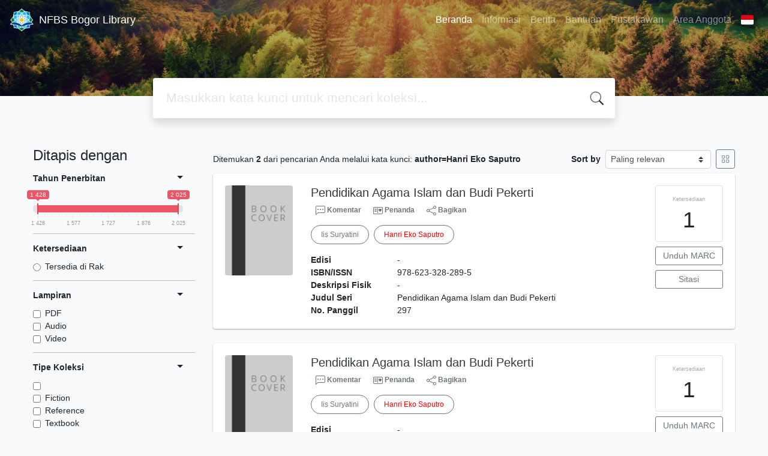

--- FILE ---
content_type: text/html; charset=UTF-8
request_url: https://slims.nfbsbogor.sch.id/index.php?author=Hanri+Eko+Saputro&search=Search
body_size: 11776
content:
<!--
# ===============================
# Classic SLiMS Template
# ===============================
# @Author: Waris Agung Widodo
# @Email:  ido.alit@gmail.com
# @Date:   2018-01-23T11:25:57+07:00
# @Last modified by:   Waris Agung Widodo
# @Last modified time: 2019-01-03T11:25:57+07:00
-->
<!DOCTYPE html>
<html>
<head>
    <meta charset="utf-8">
    <title>IQRA | NFBS Bogor Library</title>
    <meta name="viewport" content="width=device-width, initial-scale=1, shrink-to-fit=no">

    <meta http-equiv="X-UA-Compatible" content="IE=edge">
    <meta http-equiv="Content-Type" content="text/html; charset=utf-8"/>
    <meta http-equiv="Pragma" content="no-cache"/>
    <meta http-equiv="Cache-Control" content="no-store, no-cache, must-revalidate, post-check=0, pre-check=0"/>
    <meta http-equiv="Expires" content="Sat, 26 Jul 1997 05:00:00 GMT"/>
                <meta name="description" content="IQRA | NFBS Bogor Library">
        <meta name="keywords" content="IQRA">
        <meta name="viewport" content="width=device-width, height=device-height, initial-scale=1">
    <meta name="generator" content="SLiMS 9 (Bulian)">
    <meta name="theme-color" content="#000">

    <meta property="og:locale" content="id_ID"/>
    <meta property="og:type" content="book"/>
    <meta property="og:title" content="IQRA | NFBS Bogor Library"/>
            <meta property="og:description" content="IQRA"/>
        <meta property="og:url" content="//127.0.0.1%2Findex.php%3Fauthor%3DHanri+Eko+Saputro%26search%3DSearch"/>
    <meta property="og:site_name" content="NFBS Bogor Library"/>
            <meta property="og:image"
              content="//127.0.0.1/template/default/img/logo.png"/>
    
    <meta name="twitter:card" content="summary">
    <meta name="twitter:url" content="//127.0.0.1%2Findex.php%3Fauthor%3DHanri+Eko+Saputro%26search%3DSearch"/>
    <meta name="twitter:title" content="IQRA | NFBS Bogor Library"/>
            <meta property="twitter:image"
              content="//127.0.0.1/template/default/img/logo.png"/>
        <!-- // load bootstrap style -->
    <link rel="stylesheet" href="template/default/assets/css/bootstrap.min.css">
    <!-- // font awesome -->
    <link rel="stylesheet" href="template/default/assets/plugin/font-awesome/css/fontawesome-all.min.css">
    <!-- Tailwind CSS -->
    <link rel="stylesheet" href="template/default/assets/css/tailwind.min.css">
    <!-- Vegas CSS -->
    <link rel="stylesheet" href="template/default/assets/plugin/vegas/vegas.min.css">
    <link href="/js/toastr/toastr.min.css?28071744" rel="stylesheet" type="text/css"/>
    <!-- CKEditor5 CSS -->
    <link rel="stylesheet" href="/js/ckeditor5/ckeditor5.css">
    <!-- SLiMS CSS -->
    <link rel="stylesheet" href="/js/colorbox/colorbox.css">
    <link rel="stylesheet" href="/js/ion.rangeSlider/css/ion.rangeSlider.min.css">
    <!-- // Flag css -->
    <link rel="stylesheet" href="template/default/assets/css/flag-icon.min.css">
    <!-- // my custom style -->
    <link rel="stylesheet" href="template/default/assets/css/style.css?v=20260201-071744">

        <link rel="shortcut icon" href="webicon.ico" type="image/x-icon"/>

    <!-- // load vue js -->
    <script src="template/default/assets/js/vue.min.js"></script>
    <!-- // load jquery library -->
    <script src="template/default/assets/js/jquery.min.js"></script>
    <script src="template/default/assets/js/masonry.pkgd.min.js"></script>
    <!-- // load bootstrap javascript -->
    <script src="template/default/assets/js/bootstrap.bundle.min.js"></script>
    <!-- // load vegas javascript -->
    <script src="template/default/assets/plugin/vegas/vegas.min.js"></script>
    <script src="/js/toastr/toastr.min.js"></script>
    <!-- // load SLiMS javascript -->
    <script src="/js/colorbox/jquery.colorbox-min.js"></script>
    <script src="/js/gui.js?v=eb606"></script>
    <script src="/js/fancywebsocket.js"></script>
    <script src="/js/ion.rangeSlider/js/ion.rangeSlider.min.js"></script>
    
</head>
<body class="bg-grey-lightest">

<div class="result-search">
    <section id="section1 container-fluid">
        <header class="c-header">
            <div class="mask"></div>
          
<nav class="navbar navbar-expand-lg navbar-dark bg-transparent">
    <a class="navbar-brand inline-flex items-center" href="index.php">
        <img class="h-10 w-15" src="images/default/logo.png?v=eb606">        <div class="inline-flex flex-col leading-tight ml-2">
            <h1 class="text-lg m-0 p-0">NFBS Bogor Library</h1>
                    </div>
    </a>
    <button class="navbar-toggler" type="button" data-toggle="collapse" data-target="#navbarSupportedContent"
            aria-controls="navbarSupportedContent" aria-expanded="false" aria-label="Toggle navigation">
        <span class="navbar-toggler-icon"></span>
    </button>

    <div class="collapse navbar-collapse" id="navbarSupportedContent">
        <ul class="navbar-nav ml-auto">
          <li class="nav-item active">
    <a class="nav-link" href="index.php">Beranda</a>
</li><li class="nav-item ">
    <a class="nav-link" href="index.php?p=libinfo">Informasi</a>
</li><li class="nav-item ">
    <a class="nav-link" href="index.php?p=news">Berita</a>
</li><li class="nav-item ">
    <a class="nav-link" href="index.php?p=help">Bantuan</a>
</li><li class="nav-item ">
    <a class="nav-link" href="index.php?p=librarian">Pustakawan</a>
</li>                        <li class="nav-item ">
                  <a class="nav-link" href="index.php?p=member">Area Anggota</a>
              </li>
                      <li class="nav-item dropdown">
                              <a class="nav-link dropdown-toggle cursor-pointer" type="button" id="languageMenuButton"
                   data-toggle="dropdown" aria-haspopup="true" aria-expanded="false">
                    <span class="flag-icon flag-icon-id" style="border-radius: 2px;"></span>
                </a>
                <div class="dropdown-menu bg-grey-lighter dropdown-menu-lg-right" aria-labelledby="dropdownMenuButton">
                    <h6 class="dropdown-header">Pilih Bahasa : </h6>
                      <a class="dropdown-item" href="index.php?select_lang=ar_SA">
        <span class="flag-icon flag-icon-sa mr-2" style="border-radius: 2px;"></span> Bahasa Arab
    </a>    <a class="dropdown-item" href="index.php?select_lang=bn_BD">
        <span class="flag-icon flag-icon-bd mr-2" style="border-radius: 2px;"></span> Bahasa Bengal
    </a>    <a class="dropdown-item" href="index.php?select_lang=pt_BR">
        <span class="flag-icon flag-icon-br mr-2" style="border-radius: 2px;"></span> Bahasa Brazil Portugis
    </a>    <a class="dropdown-item" href="index.php?select_lang=en_US">
        <span class="flag-icon flag-icon-us mr-2" style="border-radius: 2px;"></span> Bahasa Inggris
    </a>    <a class="dropdown-item" href="index.php?select_lang=es_ES">
        <span class="flag-icon flag-icon-es mr-2" style="border-radius: 2px;"></span> Bahasa Spanyol
    </a>    <a class="dropdown-item" href="index.php?select_lang=de_DE">
        <span class="flag-icon flag-icon-de mr-2" style="border-radius: 2px;"></span> Bahasa Jerman
    </a>    <a class="dropdown-item" href="index.php?select_lang=id_ID">
        <span class="flag-icon flag-icon-id mr-2" style="border-radius: 2px;"></span> Bahasa Indonesia
    </a>    <a class="dropdown-item" href="index.php?select_lang=ja_JP">
        <span class="flag-icon flag-icon-jp mr-2" style="border-radius: 2px;"></span> Bahasa Jepang
    </a>    <a class="dropdown-item" href="index.php?select_lang=ms_MY">
        <span class="flag-icon flag-icon-my mr-2" style="border-radius: 2px;"></span> Bahasa Melayu
    </a>    <a class="dropdown-item" href="index.php?select_lang=fa_IR">
        <span class="flag-icon flag-icon-ir mr-2" style="border-radius: 2px;"></span> Bahasa Persia
    </a>    <a class="dropdown-item" href="index.php?select_lang=ru_RU">
        <span class="flag-icon flag-icon-ru mr-2" style="border-radius: 2px;"></span> Bahasa Rusia
    </a>    <a class="dropdown-item" href="index.php?select_lang=th_TH">
        <span class="flag-icon flag-icon-th mr-2" style="border-radius: 2px;"></span> Bahasa Thailand
    </a>    <a class="dropdown-item" href="index.php?select_lang=tr_TR">
        <span class="flag-icon flag-icon-tr mr-2" style="border-radius: 2px;"></span> Bahasa Turki
    </a>    <a class="dropdown-item" href="index.php?select_lang=ur_PK">
        <span class="flag-icon flag-icon-pk mr-2" style="border-radius: 2px;"></span> Bahasa Urdu
    </a>                </div>
            </li>
        </ul>
    </div>
</nav>
        </header>
      
<div class="search" id="search-wraper" xmlns:v-bind="http://www.w3.org/1999/xhtml">
    <div class="container">
        <div class="row">
            <div class="col-lg-8 mx-auto">
                <div class="card border-0 shadow">
                    <div class="card-body">
                        <form class="" action="index.php" method="get" @submit.prevent="searchSubmit">
                            <input type="hidden" name="search" value="search">
                            <input ref="keywords" value="" v-model.trim="keywords"
                                   @focus="searchOnFocus" @blur="searchOnBlur" type="text" id="search-input"
                                   name="keywords" class="input-transparent w-100" autocomplete="off"
                                   placeholder="Masukkan kata kunci untuk mencari koleksi..."/>
                        </form>
                    </div>
                </div>
                <transition name="slide-fade">
                    <div v-if="show" class="advanced-wraper shadow mt-4" id="advanced-wraper"
                         v-click-outside="hideSearch">
                        <p class="label mb-2">
                            Pencarian berdasarkan :                            <i @click="hideSearch"
                               class="far fa-times-circle float-right text-danger cursor-pointer"></i>
                        </p>
                        <div class="d-flex flex-wrap">
                            <a v-bind:class="{'btn-primary text-white': searchBy === 'keywords', 'btn-outline-secondary': searchBy !== 'keywords' }"
                               @click="searchOnClick('keywords')" class="btn mr-2 mb-2">SEMUA</a>
                            <a v-bind:class="{'btn-primary text-white': searchBy === 'author', 'btn-outline-secondary': searchBy !== 'author' }"
                               @click="searchOnClick('author')" class="btn mr-2 mb-2">Pengarang</a>
                            <a v-bind:class="{'btn-primary text-white': searchBy === 'subject', 'btn-outline-secondary': searchBy !== 'subject' }"
                               @click="searchOnClick('subject')" class="btn mr-2 mb-2">Subjek</a>
                            <a v-bind:class="{'btn-primary text-white': searchBy === 'isbn', 'btn-outline-secondary': searchBy !== 'isbn' }"
                               @click="searchOnClick('isbn')" class="btn mr-2 mb-2">ISBN/ISSN</a>
                            <button class="btn btn-light mr-2 mb-2" disabled>ATAU COBA</button>
                            <a class="btn btn-outline-primary mr-2 mb-2" data-toggle="modal" data-target="#adv-modal">Pencarian Spesifik</a>
                        </div>
                        <p v-if="lastKeywords.length > 0" class="label mt-4">Pencarian terakhir:</p>
                        <a :href="`index.php?${tmpObj[k].searchBy}=${tmpObj[k].text}&search=search`"
                           class="flex items-center justify-between py-1 text-decoration-none text-grey-darkest hover:text-blue"
                           v-for="k in lastKeywords" :key="k"><span><i
                                        class="far fa-clock text-grey-dark mr-2"></i><span class="italic text-sm">{{tmpObj[k].text}}</span></span><i
                                    class="fas fa-angle-right text-grey-dark"></i></a>
                    </div>
                </transition>
            </div>
        </div>
    </div>
</div>
    </section>

    <section class="container mt-5">
        <div class="row">
            <div class="col-md-3">
                <h4>Ditapis dengan</h4>
                <form id="search-filter"><ul class="list-group list-group-flush"><li class="list-group-item bg-transparent pl-0 border-top-0">                <div class="d-flex justify-content-between align-items-center cursor-pointer" data-toggle="collapse" data-target="#collapse-0">
                    <strong class="text-sm">Tahun Penerbitan</strong>
                    <i class="dropdown-toggle"></i>
                </div>
                <div class="collapse show text-sm" id="collapse-0"><div class="mt-2">                        <input type="text" class="input-slider" name="years" value=""
                               data-type="double"
                               data-min="1428"
                               data-max="2025"
                               data-from="1428"
                               data-to="2025"
                               data-grid="true"
                        /></div></div></li><li class="list-group-item bg-transparent pl-0">                <div class="d-flex justify-content-between align-items-center cursor-pointer" data-toggle="collapse" data-target="#collapse-1">
                    <strong class="text-sm">Ketersediaan</strong>
                    <i class="dropdown-toggle"></i>
                </div>
                <div class="collapse show text-sm" id="collapse-1"><div class="mt-2">                            <div class="form-check">
                                <input class="form-check-input" name="availability" type="radio" 
                                    id="item-5ab17b0b3dec3333c9bdb62de164720c" value="1"  >
                                <label class="form-check-label" for="item-5ab17b0b3dec3333c9bdb62de164720c">Tersedia di Rak</label>
                            </div></div></div></li><li class="list-group-item bg-transparent pl-0">                <div class="d-flex justify-content-between align-items-center cursor-pointer" data-toggle="collapse" data-target="#collapse-2">
                    <strong class="text-sm">Lampiran</strong>
                    <i class="dropdown-toggle"></i>
                </div>
                <div class="collapse show text-sm" id="collapse-2"><div class="mt-2">                            <div class="form-check">
                                <input class="form-check-input" name="attachment[0]" type="checkbox" 
                                    id="item-afc193206ae794f129afb7d8a6cc8122" value="pdf"  >
                                <label class="form-check-label" for="item-afc193206ae794f129afb7d8a6cc8122">PDF</label>
                            </div>                            <div class="form-check">
                                <input class="form-check-input" name="attachment[1]" type="checkbox" 
                                    id="item-1a2b2cc126a85d4028fa7919776dc45b" value="audio"  >
                                <label class="form-check-label" for="item-1a2b2cc126a85d4028fa7919776dc45b">Audio</label>
                            </div>                            <div class="form-check">
                                <input class="form-check-input" name="attachment[2]" type="checkbox" 
                                    id="item-28eec7e0be9d6842b2843039f5c73553" value="video"  >
                                <label class="form-check-label" for="item-28eec7e0be9d6842b2843039f5c73553">Video</label>
                            </div></div></div></li><li class="list-group-item bg-transparent pl-0">                <div class="d-flex justify-content-between align-items-center cursor-pointer" data-toggle="collapse" data-target="#collapse-3">
                    <strong class="text-sm">Tipe Koleksi</strong>
                    <i class="dropdown-toggle"></i>
                </div>
                <div class="collapse show text-sm" id="collapse-3"><div class="mt-2">                            <div class="form-check">
                                <input class="form-check-input" name="colltype[0]" type="checkbox" 
                                    id="item-f72e648921c8f9393416e73cac8a981a" value="5"  >
                                <label class="form-check-label" for="item-f72e648921c8f9393416e73cac8a981a"></label>
                            </div>                            <div class="form-check">
                                <input class="form-check-input" name="colltype[1]" type="checkbox" 
                                    id="item-048f6866134ce22950a1b4fe27212546" value="3"  >
                                <label class="form-check-label" for="item-048f6866134ce22950a1b4fe27212546">Fiction</label>
                            </div>                            <div class="form-check">
                                <input class="form-check-input" name="colltype[2]" type="checkbox" 
                                    id="item-16109c4e81f3c7fdbea0a42769f4373d" value="1"  >
                                <label class="form-check-label" for="item-16109c4e81f3c7fdbea0a42769f4373d">Reference</label>
                            </div>                            <div class="form-check">
                                <input class="form-check-input" name="colltype[3]" type="checkbox" 
                                    id="item-62877b1a4db45cc26974896022080de0" value="2"  >
                                <label class="form-check-label" for="item-62877b1a4db45cc26974896022080de0">Textbook</label>
                            </div></div></div></li><li class="list-group-item bg-transparent pl-0">                <div class="d-flex justify-content-between align-items-center cursor-pointer" data-toggle="collapse" data-target="#collapse-4">
                    <strong class="text-sm">Format Fisik Dokumen</strong>
                    <i class="dropdown-toggle"></i>
                </div>
                <div class="collapse show text-sm" id="collapse-4"><div class="mt-2">                            <div class="form-check">
                                <input class="form-check-input" name="gmd[0]" type="checkbox" 
                                    id="item-92d58ac6cc24c0ca1657524fba382240" value="2"  >
                                <label class="form-check-label" for="item-92d58ac6cc24c0ca1657524fba382240">Art Original</label>
                            </div>                            <div class="form-check">
                                <input class="form-check-input" name="gmd[1]" type="checkbox" 
                                    id="item-4bec2f82372a3bf190bb17e53848a969" value="27"  >
                                <label class="form-check-label" for="item-4bec2f82372a3bf190bb17e53848a969">Cartographic Material</label>
                            </div>                            <div class="form-check">
                                <input class="form-check-input" name="gmd[2]" type="checkbox" 
                                    id="item-3b2f028a94f4c8cca2c3e85eb1b8adee" value="28"  >
                                <label class="form-check-label" for="item-3b2f028a94f4c8cca2c3e85eb1b8adee">CD-ROM</label>
                            </div>                            <div class="form-check">
                                <input class="form-check-input" name="gmd[3]" type="checkbox" 
                                    id="item-a33ae37656faf573f04f099a523318df" value="3"  >
                                <label class="form-check-label" for="item-a33ae37656faf573f04f099a523318df">Chart</label>
                            </div><div class="collapse" id="seeMore-4">                            <div class="form-check">
                                <input class="form-check-input" name="gmd[4]" type="checkbox" 
                                    id="item-2c4343f7cdd2ba5ed8b123127462b701" value="26"  >
                                <label class="form-check-label" for="item-2c4343f7cdd2ba5ed8b123127462b701">Computer File</label>
                            </div>                            <div class="form-check">
                                <input class="form-check-input" name="gmd[5]" type="checkbox" 
                                    id="item-322aebe32b5fd1b3b60a3f3be67bd889" value="4"  >
                                <label class="form-check-label" for="item-322aebe32b5fd1b3b60a3f3be67bd889">Computer Software</label>
                            </div>                            <div class="form-check">
                                <input class="form-check-input" name="gmd[6]" type="checkbox" 
                                    id="item-1eb1fd9dc0d5584d2cf7cd8d87c6ba34" value="31"  >
                                <label class="form-check-label" for="item-1eb1fd9dc0d5584d2cf7cd8d87c6ba34">Digital Versatile Disc</label>
                            </div>                            <div class="form-check">
                                <input class="form-check-input" name="gmd[7]" type="checkbox" 
                                    id="item-71e7e65b101dc5446b1687aa517d2945" value="5"  >
                                <label class="form-check-label" for="item-71e7e65b101dc5446b1687aa517d2945">Diorama</label>
                            </div>                            <div class="form-check">
                                <input class="form-check-input" name="gmd[8]" type="checkbox" 
                                    id="item-6f3fd9043889040df02c1a4ad346627d" value="30"  >
                                <label class="form-check-label" for="item-6f3fd9043889040df02c1a4ad346627d">Electronic Resource</label>
                            </div>                            <div class="form-check">
                                <input class="form-check-input" name="gmd[9]" type="checkbox" 
                                    id="item-4ecc07878966ab190f89f993f2cbc0f7" value="25"  >
                                <label class="form-check-label" for="item-4ecc07878966ab190f89f993f2cbc0f7">Equipment</label>
                            </div>                            <div class="form-check">
                                <input class="form-check-input" name="gmd[10]" type="checkbox" 
                                    id="item-a77034462c859c1fb7ca944b440bd4dc" value="6"  >
                                <label class="form-check-label" for="item-a77034462c859c1fb7ca944b440bd4dc">Filmstrip</label>
                            </div>                            <div class="form-check">
                                <input class="form-check-input" name="gmd[11]" type="checkbox" 
                                    id="item-1bacc3e5205517ff1bb495645834a5dc" value="7"  >
                                <label class="form-check-label" for="item-1bacc3e5205517ff1bb495645834a5dc">Flash Card</label>
                            </div>                            <div class="form-check">
                                <input class="form-check-input" name="gmd[12]" type="checkbox" 
                                    id="item-20b13161c5aaa5af85371b532fc50dee" value="8"  >
                                <label class="form-check-label" for="item-20b13161c5aaa5af85371b532fc50dee">Game</label>
                            </div>                            <div class="form-check">
                                <input class="form-check-input" name="gmd[13]" type="checkbox" 
                                    id="item-5f06c77a7cd29620f77871739c6f9839" value="9"  >
                                <label class="form-check-label" for="item-5f06c77a7cd29620f77871739c6f9839">Globe</label>
                            </div>                            <div class="form-check">
                                <input class="form-check-input" name="gmd[14]" type="checkbox" 
                                    id="item-b345a848b03115fd31e62a3e3e42389d" value="10"  >
                                <label class="form-check-label" for="item-b345a848b03115fd31e62a3e3e42389d">Kit</label>
                            </div>                            <div class="form-check">
                                <input class="form-check-input" name="gmd[15]" type="checkbox" 
                                    id="item-6e74f8238557f99d1b1ace6aadf8050e" value="13"  >
                                <label class="form-check-label" for="item-6e74f8238557f99d1b1ace6aadf8050e">Manuscript</label>
                            </div>                            <div class="form-check">
                                <input class="form-check-input" name="gmd[16]" type="checkbox" 
                                    id="item-776e70e1bc1db4837e1d2eace0c0be46" value="11"  >
                                <label class="form-check-label" for="item-776e70e1bc1db4837e1d2eace0c0be46">Map</label>
                            </div>                            <div class="form-check">
                                <input class="form-check-input" name="gmd[17]" type="checkbox" 
                                    id="item-142c3e3ee4dae23dc4665710a05971f2" value="12"  >
                                <label class="form-check-label" for="item-142c3e3ee4dae23dc4665710a05971f2">Microform</label>
                            </div>                            <div class="form-check">
                                <input class="form-check-input" name="gmd[18]" type="checkbox" 
                                    id="item-ec7baf7cb7b1f8d0706f8b954650f392" value="16"  >
                                <label class="form-check-label" for="item-ec7baf7cb7b1f8d0706f8b954650f392">Microscope Slide</label>
                            </div>                            <div class="form-check">
                                <input class="form-check-input" name="gmd[19]" type="checkbox" 
                                    id="item-18ce49e07e6a2648281b99d7d2ab9159" value="14"  >
                                <label class="form-check-label" for="item-18ce49e07e6a2648281b99d7d2ab9159">Model</label>
                            </div>                            <div class="form-check">
                                <input class="form-check-input" name="gmd[20]" type="checkbox" 
                                    id="item-b70c74be6c1b82b8b1a4511ad985588e" value="15"  >
                                <label class="form-check-label" for="item-b70c74be6c1b82b8b1a4511ad985588e">Motion Picture</label>
                            </div>                            <div class="form-check">
                                <input class="form-check-input" name="gmd[21]" type="checkbox" 
                                    id="item-d191a84009f2d736461c760fc1d9ed5c" value="29"  >
                                <label class="form-check-label" for="item-d191a84009f2d736461c760fc1d9ed5c">Multimedia</label>
                            </div>                            <div class="form-check">
                                <input class="form-check-input" name="gmd[22]" type="checkbox" 
                                    id="item-d5113237d8ea7963733a673601ef3337" value="17"  >
                                <label class="form-check-label" for="item-d5113237d8ea7963733a673601ef3337">Music</label>
                            </div>                            <div class="form-check">
                                <input class="form-check-input" name="gmd[23]" type="checkbox" 
                                    id="item-738e6c54415aaf5cc9dd4f178854f8aa" value="18"  >
                                <label class="form-check-label" for="item-738e6c54415aaf5cc9dd4f178854f8aa">Picture</label>
                            </div>                            <div class="form-check">
                                <input class="form-check-input" name="gmd[24]" type="checkbox" 
                                    id="item-0643fe08746591313c99ce400746e3a9" value="19"  >
                                <label class="form-check-label" for="item-0643fe08746591313c99ce400746e3a9">Realia</label>
                            </div>                            <div class="form-check">
                                <input class="form-check-input" name="gmd[25]" type="checkbox" 
                                    id="item-5ab5945f65d0986911211ce0f61972ee" value="36"  >
                                <label class="form-check-label" for="item-5ab5945f65d0986911211ce0f61972ee">Reeferens</label>
                            </div>                            <div class="form-check">
                                <input class="form-check-input" name="gmd[26]" type="checkbox" 
                                    id="item-bde5daab18a10eda4a2b765b2f93fde8" value="35"  >
                                <label class="form-check-label" for="item-bde5daab18a10eda4a2b765b2f93fde8">Referens</label>
                            </div>                            <div class="form-check">
                                <input class="form-check-input" name="gmd[27]" type="checkbox" 
                                    id="item-7b1624b98f66b80738ed7a12ec59c187" value="34"  >
                                <label class="form-check-label" for="item-7b1624b98f66b80738ed7a12ec59c187">Referensi</label>
                            </div>                            <div class="form-check">
                                <input class="form-check-input" name="gmd[28]" type="checkbox" 
                                    id="item-599e4e90fc441af7e8da96e035ec04ed" value="20"  >
                                <label class="form-check-label" for="item-599e4e90fc441af7e8da96e035ec04ed">Slide</label>
                            </div>                            <div class="form-check">
                                <input class="form-check-input" name="gmd[29]" type="checkbox" 
                                    id="item-44cf8a58f8d8fb7cf78091c9b1cbe54c" value="21"  >
                                <label class="form-check-label" for="item-44cf8a58f8d8fb7cf78091c9b1cbe54c">Sound Recording</label>
                            </div>                            <div class="form-check">
                                <input class="form-check-input" name="gmd[30]" type="checkbox" 
                                    id="item-d7889c41e07e1e6bab7fd243f641717a" value="22"  >
                                <label class="form-check-label" for="item-d7889c41e07e1e6bab7fd243f641717a">Technical Drawing</label>
                            </div>                            <div class="form-check">
                                <input class="form-check-input" name="gmd[31]" type="checkbox" 
                                    id="item-f33b0648a6d5c9a70e88c5bf1993515f" value="33"  >
                                <label class="form-check-label" for="item-f33b0648a6d5c9a70e88c5bf1993515f">Teks</label>
                            </div>                            <div class="form-check">
                                <input class="form-check-input" name="gmd[32]" type="checkbox" 
                                    id="item-b2acd84792ec25ff36bfb20b13d0886e" value="1"  >
                                <label class="form-check-label" for="item-b2acd84792ec25ff36bfb20b13d0886e">Text</label>
                            </div>                            <div class="form-check">
                                <input class="form-check-input" name="gmd[33]" type="checkbox" 
                                    id="item-76f69362b695666728cbf9760e675ee1" value="23"  >
                                <label class="form-check-label" for="item-76f69362b695666728cbf9760e675ee1">Transparency</label>
                            </div>                            <div class="form-check">
                                <input class="form-check-input" name="gmd[34]" type="checkbox" 
                                    id="item-bf354f0475a289652c0677e9d653eb24" value="24"  >
                                <label class="form-check-label" for="item-bf354f0475a289652c0677e9d653eb24">Video Recording</label>
                            </div></div><a class="d-block mt-2" data-toggle="collapse" href="#seeMore-4">Lihat Lebih Banyak</a></div></div></li><li class="list-group-item bg-transparent pl-0">                <div class="d-flex justify-content-between align-items-center cursor-pointer" data-toggle="collapse" data-target="#collapse-5">
                    <strong class="text-sm">Lokasi</strong>
                    <i class="dropdown-toggle"></i>
                </div>
                <div class="collapse show text-sm" id="collapse-5"><div class="mt-2">                            <div class="form-check">
                                <input class="form-check-input" name="location[1]" type="checkbox" 
                                    id="item-1519b4a3959dbfe33df9ec5ebc8847b5" value="SL"  >
                                <label class="form-check-label" for="item-1519b4a3959dbfe33df9ec5ebc8847b5">My Library</label>
                            </div>                            <div class="form-check">
                                <input class="form-check-input" name="location[2]" type="checkbox" 
                                    id="item-5371b75a42ebc3631a9ca85f3d54e6b4" value="TB"  >
                                <label class="form-check-label" for="item-5371b75a42ebc3631a9ca85f3d54e6b4">Tholib</label>
                            </div>                            <div class="form-check">
                                <input class="form-check-input" name="location[3]" type="checkbox" 
                                    id="item-37cd203f574ce7eeb0bbd515d2cd7b3b" value="TBH"  >
                                <label class="form-check-label" for="item-37cd203f574ce7eeb0bbd515d2cd7b3b">Tholibah</label>
                            </div></div></div></li><li class="list-group-item bg-transparent pl-0">                <div class="d-flex justify-content-between align-items-center cursor-pointer" data-toggle="collapse" data-target="#collapse-6">
                    <strong class="text-sm">Bahasa</strong>
                    <i class="dropdown-toggle"></i>
                </div>
                <div class="collapse show text-sm" id="collapse-6"><div class="mt-2">                            <div class="form-check">
                                <input class="form-check-input" name="lang[1]" type="checkbox" 
                                    id="item-51646107be1daf47bb7303d598df06a4" value="en"  >
                                <label class="form-check-label" for="item-51646107be1daf47bb7303d598df06a4">English</label>
                            </div>                            <div class="form-check">
                                <input class="form-check-input" name="lang[2]" type="checkbox" 
                                    id="item-ae4ad1f6aa50d6c1842f68fc6f269507" value="En Id"  >
                                <label class="form-check-label" for="item-ae4ad1f6aa50d6c1842f68fc6f269507">English Indonesia</label>
                            </div>                            <div class="form-check">
                                <input class="form-check-input" name="lang[3]" type="checkbox" 
                                    id="item-3ba3aba421d056b3e5a42a445d755d4b" value="id"  >
                                <label class="form-check-label" for="item-3ba3aba421d056b3e5a42a445d755d4b">Indonesia</label>
                            </div></div></div></li></ul><input id="sort" name="sort" type="hidden" value="0" /></form>            </div>
            <div class="col-md-9">
                <div class="d-flex justify-content-between align-items-center mt-1 mb-2 text-sm">
                    <div>
                        <div class="search-found-info">Ditemukan  <strong>2</strong> dari pencarian Anda melalui kata kunci: <strong class="search-found-info-keywords"><span class="search-keyword-info" title="author=Hanri Eko Saputro">author=Hanri Eko Saputro</span></strong></div>                    </div>
                    <div class="form-inline pl-3">
                        <label class="mr-2 font-weight-bold" for="result-sort">Sort by</label>
                        <select class="custom-select custom-select-sm" id="search-order"><option value="most-relevant" >Paling relevan</option><option value="recently-added" >Baru Ditambahkan</option><option value="last-update" >Perubahan Terakhir</option><option value="most-loaned" >Sering Dipinjam</option><option value="publish-year-newest" >Tahun Terbit [terbaru]</option><option value="publish-year-oldest" >Tahun Terbit [terlama]</option><option value="title-asc" >Urutkan dari Atas</option><option value="title-desc" >Urutkan dari Bawah</option></select>
                        <form class="ml-2" method="POST" action="/index.php?author=Hanri+Eko+Saputro&search=Search">
                                                            <input type="hidden" name="csrf_token" value="f6d7a5e20f65570d1b6c8af8535322a323d044881ce769cc55779a83899d61e919d493"/>
                                <input type="hidden" name="view" value="grid" />
                                <button type="submit" class="btn btn-sm btn-outline-secondary items-center flex py-2">
                                    <svg xmlns="http://www.w3.org/2000/svg" width="14" height="14" fill="currentColor" class="bi bi-grid" viewBox="0 0 16 16">
                                        <path d="M1 2.5A1.5 1.5 0 0 1 2.5 1h3A1.5 1.5 0 0 1 7 2.5v3A1.5 1.5 0 0 1 5.5 7h-3A1.5 1.5 0 0 1 1 5.5v-3zM2.5 2a.5.5 0 0 0-.5.5v3a.5.5 0 0 0 .5.5h3a.5.5 0 0 0 .5-.5v-3a.5.5 0 0 0-.5-.5h-3zm6.5.5A1.5 1.5 0 0 1 10.5 1h3A1.5 1.5 0 0 1 15 2.5v3A1.5 1.5 0 0 1 13.5 7h-3A1.5 1.5 0 0 1 9 5.5v-3zm1.5-.5a.5.5 0 0 0-.5.5v3a.5.5 0 0 0 .5.5h3a.5.5 0 0 0 .5-.5v-3a.5.5 0 0 0-.5-.5h-3zM1 10.5A1.5 1.5 0 0 1 2.5 9h3A1.5 1.5 0 0 1 7 10.5v3A1.5 1.5 0 0 1 5.5 15h-3A1.5 1.5 0 0 1 1 13.5v-3zm1.5-.5a.5.5 0 0 0-.5.5v3a.5.5 0 0 0 .5.5h3a.5.5 0 0 0 .5-.5v-3a.5.5 0 0 0-.5-.5h-3zm6.5.5A1.5 1.5 0 0 1 10.5 9h3a1.5 1.5 0 0 1 1.5 1.5v3a1.5 1.5 0 0 1-1.5 1.5h-3A1.5 1.5 0 0 1 9 13.5v-3zm1.5-.5a.5.5 0 0 0-.5.5v3a.5.5 0 0 0 .5.5h3a.5.5 0 0 0 .5-.5v-3a.5.5 0 0 0-.5-.5h-3z"/>
                                    </svg>
                                </button>
                                                        </form>
                    </div>
                </div>
                <div class="wrapper">
                    <div class="biblioResult"><div id="card-6454" class="card item border-0 elevation-1 mb-6"><div class="card-body"><div class="row"><div class="col-12 col-md-2"><img loading="lazy" src="./lib/minigalnano/createthumb.php?filename=images%2Fdefault%2Fimage.png&width=240" alt="cover" class="img-fluid rounded 1" title="1"/></div><div class="col-8"><h5><a title="Tampilkan penjelasan lengkap untuk judul ini" class="card-link text-dark" href="/index.php?p=show_detail&id=6454&keywords=">Pendidikan Agama Islam dan Budi Pekerti</a></h5><div class="d-flex flex-row text-xs my-1">
    <a href="http://127.0.0.1/?p=member&destination=http%3A%2F%2F127.0.0.1%2F%3Fp%3Dshow_detail%26id%3D6454%23comment" style="cursor: pointer" class="text-decoration-none text-secondary font-weight-bolder mr-1 px-2 py-1">
        <svg xmlns="http://www.w3.org/2000/svg" width="16" height="16" fill="currentColor" class="bi bi-chat-left-dots" viewBox="0 0 16 16">
            <path d="M14 1a1 1 0 0 1 1 1v8a1 1 0 0 1-1 1H4.414A2 2 0 0 0 3 11.586l-2 2V2a1 1 0 0 1 1-1h12zM2 0a2 2 0 0 0-2 2v12.793a.5.5 0 0 0 .854.353l2.853-2.853A1 1 0 0 1 4.414 12H14a2 2 0 0 0 2-2V2a2 2 0 0 0-2-2H2z"/>
            <path d="M5 6a1 1 0 1 1-2 0 1 1 0 0 1 2 0zm4 0a1 1 0 1 1-2 0 1 1 0 0 1 2 0zm4 0a1 1 0 1 1-2 0 1 1 0 0 1 2 0z"/>
        </svg>
        Komentar
    </a>
    <a href="javascript:void(0)" style="cursor: pointer" data-id="6454" class="bookMarkBook text-decoration-none font-weight-bolder mr-1 px-2 py-1 text-secondary">
        <svg xmlns="http://www.w3.org/2000/svg" width="16" height="16" fill="currentColor" class="bi bi-postcard-heart" viewBox="0 0 16 16">
            <path d="M8 4.5a.5.5 0 0 0-1 0v7a.5.5 0 0 0 1 0v-7Zm3.5.878c1.482-1.42 4.795 1.392 0 4.622-4.795-3.23-1.482-6.043 0-4.622ZM2.5 5a.5.5 0 0 0 0 1h3a.5.5 0 0 0 0-1h-3Zm0 2a.5.5 0 0 0 0 1h3a.5.5 0 0 0 0-1h-3Zm0 2a.5.5 0 0 0 0 1h3a.5.5 0 0 0 0-1h-3Z"/>
            <path fill-rule="evenodd" d="M0 4a2 2 0 0 1 2-2h12a2 2 0 0 1 2 2v8a2 2 0 0 1-2 2H2a2 2 0 0 1-2-2V4Zm2-1a1 1 0 0 0-1 1v8a1 1 0 0 0 1 1h12a1 1 0 0 0 1-1V4a1 1 0 0 0-1-1H2Z"/>
        </svg>
        <label id="label-6454" style="cursor: pointer !important" class="m-0">Penanda</label>
    </a>
    <a href="javascript:void(0)" style="cursor: pointer" data-id="6454" data-title="Pendidikan Agama Islam dan Budi Pekerti" data-toggle="modal" data-target="#mediaSocialModal" class="text-decoration-none text-secondary font-weight-bolder mr-1 px-2 py-1">
        <svg xmlns="http://www.w3.org/2000/svg" width="16" height="16" fill="currentColor" class="bi bi-share" viewBox="0 0 16 16">
            <path d="M13.5 1a1.5 1.5 0 1 0 0 3 1.5 1.5 0 0 0 0-3zM11 2.5a2.5 2.5 0 1 1 .603 1.628l-6.718 3.12a2.499 2.499 0 0 1 0 1.504l6.718 3.12a2.5 2.5 0 1 1-.488.876l-6.718-3.12a2.5 2.5 0 1 1 0-3.256l6.718-3.12A2.5 2.5 0 0 1 11 2.5zm-8.5 4a1.5 1.5 0 1 0 0 3 1.5 1.5 0 0 0 0-3zm11 5.5a1.5 1.5 0 1 0 0 3 1.5 1.5 0 0 0 0-3z"/>
        </svg>
        Bagikan
    </a>
</div><div class="d-flex authors flex-wrap py-2"><a href="index.php?author=Iis+Suryatini&search=Search" itemprop="name" property="name" class="btn btn-outline-secondary btn-rounded">Iis Suryatini</a><a href="index.php?author=Hanri+Eko+Saputro&search=Search" itemprop="name" property="name" class="btn btn-outline-secondary btn-rounded">Hanri Eko Saputro</a></div><p><dl class="row text-sm"><dt class="col-sm-3">Edisi</dt><dd class="col-sm-9">-</dd><dt class="col-sm-3">ISBN/ISSN</dt><dd class="col-sm-9">978-623-328-289-5</dd><dt class="col-sm-3">Deskripsi Fisik</dt><dd class="col-sm-9">-</dd><dt class="col-sm-3">Judul Seri</dt><dd class="col-sm-9">Pendidikan Agama Islam dan Budi Pekerti</dd><dt class="col-sm-3">No. Panggil</dt><dd class="col-sm-9">297</dd></dl></p><div id="expand-6454" class="collapse py-2 collapse-detail"><dl class="row text-sm"><dt class="col-sm-3">Edisi</dt><dd class="col-sm-9">-</dd><dt class="col-sm-3">ISBN/ISSN</dt><dd class="col-sm-9">978-623-328-289-5</dd><dt class="col-sm-3">Deskripsi Fisik</dt><dd class="col-sm-9">-</dd><dt class="col-sm-3">Judul Seri</dt><dd class="col-sm-9">Pendidikan Agama Islam dan Budi Pekerti</dd><dt class="col-sm-3">No. Panggil</dt><dd class="col-sm-9">297</dd></dl></div></div><div class="col-2 hidden md:block"><div class="card availability cursor-pointer"><div class="card-body pt-3 pb-2 px-1"><div class="d-flex availability-content flex-column"><span class="label">Ketersediaan</span><span class="value ">1</span></div><div class="add-to-chart add-to-chart-button align-items-center justify-content-center flex-column" data-biblio="6454"><span class="label">Tambahkan ke dalam keranjang</span><span class="value"><i class="fas fa-plus"></i></span></div></div></div><a class="btn btn-outline-secondary btn-block mt-2 btn-sm" href="/index.php?p=show_detail&id=6454&keywords=&MARC=true" title="Download detail data in MARC" target="_blank">Unduh MARC</a><a class="btn btn-outline-secondary btn-block mt-2 btn-sm openPopUp citationLink" href="/index.php?p=cite&id=6454&keywords=" title="Sitasi untuk: Pendidikan Agama Islam dan Budi Pekerti" target="_blank">Sitasi</a></div></div></div></div><div id="card-6438" class="card item border-0 elevation-1 mb-6"><div class="card-body"><div class="row"><div class="col-12 col-md-2"><img loading="lazy" src="./lib/minigalnano/createthumb.php?filename=images%2Fdefault%2Fimage.png&width=240" alt="cover" class="img-fluid rounded 1" title="1"/></div><div class="col-8"><h5><a title="Tampilkan penjelasan lengkap untuk judul ini" class="card-link text-dark" href="/index.php?p=show_detail&id=6438&keywords=">Pendidikan Agama Islam dan Budi Pekerti</a></h5><div class="d-flex flex-row text-xs my-1">
    <a href="http://127.0.0.1/?p=member&destination=http%3A%2F%2F127.0.0.1%2F%3Fp%3Dshow_detail%26id%3D6438%23comment" style="cursor: pointer" class="text-decoration-none text-secondary font-weight-bolder mr-1 px-2 py-1">
        <svg xmlns="http://www.w3.org/2000/svg" width="16" height="16" fill="currentColor" class="bi bi-chat-left-dots" viewBox="0 0 16 16">
            <path d="M14 1a1 1 0 0 1 1 1v8a1 1 0 0 1-1 1H4.414A2 2 0 0 0 3 11.586l-2 2V2a1 1 0 0 1 1-1h12zM2 0a2 2 0 0 0-2 2v12.793a.5.5 0 0 0 .854.353l2.853-2.853A1 1 0 0 1 4.414 12H14a2 2 0 0 0 2-2V2a2 2 0 0 0-2-2H2z"/>
            <path d="M5 6a1 1 0 1 1-2 0 1 1 0 0 1 2 0zm4 0a1 1 0 1 1-2 0 1 1 0 0 1 2 0zm4 0a1 1 0 1 1-2 0 1 1 0 0 1 2 0z"/>
        </svg>
        Komentar
    </a>
    <a href="javascript:void(0)" style="cursor: pointer" data-id="6438" class="bookMarkBook text-decoration-none font-weight-bolder mr-1 px-2 py-1 text-secondary">
        <svg xmlns="http://www.w3.org/2000/svg" width="16" height="16" fill="currentColor" class="bi bi-postcard-heart" viewBox="0 0 16 16">
            <path d="M8 4.5a.5.5 0 0 0-1 0v7a.5.5 0 0 0 1 0v-7Zm3.5.878c1.482-1.42 4.795 1.392 0 4.622-4.795-3.23-1.482-6.043 0-4.622ZM2.5 5a.5.5 0 0 0 0 1h3a.5.5 0 0 0 0-1h-3Zm0 2a.5.5 0 0 0 0 1h3a.5.5 0 0 0 0-1h-3Zm0 2a.5.5 0 0 0 0 1h3a.5.5 0 0 0 0-1h-3Z"/>
            <path fill-rule="evenodd" d="M0 4a2 2 0 0 1 2-2h12a2 2 0 0 1 2 2v8a2 2 0 0 1-2 2H2a2 2 0 0 1-2-2V4Zm2-1a1 1 0 0 0-1 1v8a1 1 0 0 0 1 1h12a1 1 0 0 0 1-1V4a1 1 0 0 0-1-1H2Z"/>
        </svg>
        <label id="label-6438" style="cursor: pointer !important" class="m-0">Penanda</label>
    </a>
    <a href="javascript:void(0)" style="cursor: pointer" data-id="6438" data-title="Pendidikan Agama Islam dan Budi Pekerti" data-toggle="modal" data-target="#mediaSocialModal" class="text-decoration-none text-secondary font-weight-bolder mr-1 px-2 py-1">
        <svg xmlns="http://www.w3.org/2000/svg" width="16" height="16" fill="currentColor" class="bi bi-share" viewBox="0 0 16 16">
            <path d="M13.5 1a1.5 1.5 0 1 0 0 3 1.5 1.5 0 0 0 0-3zM11 2.5a2.5 2.5 0 1 1 .603 1.628l-6.718 3.12a2.499 2.499 0 0 1 0 1.504l6.718 3.12a2.5 2.5 0 1 1-.488.876l-6.718-3.12a2.5 2.5 0 1 1 0-3.256l6.718-3.12A2.5 2.5 0 0 1 11 2.5zm-8.5 4a1.5 1.5 0 1 0 0 3 1.5 1.5 0 0 0 0-3zm11 5.5a1.5 1.5 0 1 0 0 3 1.5 1.5 0 0 0 0-3z"/>
        </svg>
        Bagikan
    </a>
</div><div class="d-flex authors flex-wrap py-2"><a href="index.php?author=Iis+Suryatini&search=Search" itemprop="name" property="name" class="btn btn-outline-secondary btn-rounded">Iis Suryatini</a><a href="index.php?author=Hanri+Eko+Saputro&search=Search" itemprop="name" property="name" class="btn btn-outline-secondary btn-rounded">Hanri Eko Saputro</a></div><p><dl class="row text-sm"><dt class="col-sm-3">Edisi</dt><dd class="col-sm-9">-</dd><dt class="col-sm-3">ISBN/ISSN</dt><dd class="col-sm-9">978-623-328-289-5</dd><dt class="col-sm-3">Deskripsi Fisik</dt><dd class="col-sm-9">-</dd><dt class="col-sm-3">Judul Seri</dt><dd class="col-sm-9">Pendidikan Agama Islam dan Budi Pekerti</dd><dt class="col-sm-3">No. Panggil</dt><dd class="col-sm-9">297</dd></dl></p><div id="expand-6438" class="collapse py-2 collapse-detail"><dl class="row text-sm"><dt class="col-sm-3">Edisi</dt><dd class="col-sm-9">-</dd><dt class="col-sm-3">ISBN/ISSN</dt><dd class="col-sm-9">978-623-328-289-5</dd><dt class="col-sm-3">Deskripsi Fisik</dt><dd class="col-sm-9">-</dd><dt class="col-sm-3">Judul Seri</dt><dd class="col-sm-9">Pendidikan Agama Islam dan Budi Pekerti</dd><dt class="col-sm-3">No. Panggil</dt><dd class="col-sm-9">297</dd></dl></div></div><div class="col-2 hidden md:block"><div class="card availability cursor-pointer"><div class="card-body pt-3 pb-2 px-1"><div class="d-flex availability-content flex-column"><span class="label">Ketersediaan</span><span class="value ">1</span></div><div class="add-to-chart add-to-chart-button align-items-center justify-content-center flex-column" data-biblio="6438"><span class="label">Tambahkan ke dalam keranjang</span><span class="value"><i class="fas fa-plus"></i></span></div></div></div><a class="btn btn-outline-secondary btn-block mt-2 btn-sm" href="/index.php?p=show_detail&id=6438&keywords=&MARC=true" title="Download detail data in MARC" target="_blank">Unduh MARC</a><a class="btn btn-outline-secondary btn-block mt-2 btn-sm openPopUp citationLink" href="/index.php?p=cite&id=6438&keywords=" title="Sitasi untuk: Pendidikan Agama Islam dan Budi Pekerti" target="_blank">Sitasi</a></div></div></div></div></div>                </div>
            </div>
        </div>
    </section>
</div>


<footer class="py-4 bg-grey-darkest text-grey-lighter">
    <div class="container">
        <div class="row py-4">
            <div class="col-md-3">
              <img class="h-16 mb-2" src="images/default/logo.png?v=eb606">                <div class="mb-4">NFBS Bogor Library</div>
                <ul class="list-reset">
                    <li><a class="text-light" href="index.php?p=libinfo">Informasi</a></li>
                    <li><a class="text-light" href="index.php?p=services">Layanan</a></li>
                    <li><a class="text-light" href="index.php?p=librarian">Pustakawan</a></li>
                    <li><a class="text-light" href="index.php?p=member">Area Anggota</a></li>
                </ul>
            </div>
            <div class="col-md-5 pt-8 md:pt-0">
                <h4 class="mb-4">Tentang Kami</h4>
                <p>
                    <p>As a complete Library Management System, SLiMS (Senayan Library Management System) has many features that will help libraries and librarians to do their job easily 
and quickly. Follow <a target="_blank" href="https://slims.web.id/web/pages/about/">this link</a> to show some features provided by SLiMS.</p>                </p>
            </div>
            <div class="col-md-4 pt-8 md:pt-0">
                <h4 class="mb-4">Cari</h4>
                <div class="mb-2">masukkan satu atau lebih kata kunci dari judul, pengarang, atau subjek</div>
                <form action="index.php">
                    <input type="hidden" ref="csrf_token" value="f6d7a5e20f65570d1b6c8af8535322a323d044881ce769cc55779a83899d61e919d493">
                    <input type="hidden" name="csrf_token" value="f6d7a5e20f65570d1b6c8af8535322a323d044881ce769cc55779a83899d61e919d493">
                    <div class="input-group mb-3">
                        <input name="keywords" type="text" class="form-control"
                               placeholder="Masukkan kata kunci"
                               aria-label="Enter keywords"
                               aria-describedby="button-addon2">
                        <div class="input-group-append">
                            <button class="btn btn-primary" type="submit" value="search" name="search"
                                    id="button-addon2">Cari Koleksi                            </button>
                        </div>
                    </div>
                </form>
                <hr>
                <a target="_blank" title="Support Us" class="btn btn-outline-success mb-2"
                   href="https://slims.web.id/web/pages/support-us/"><i
                            class="fas fa-heart mr-2"></i>Donasi untuk SLiMS</a>
                <a target="_blank" title="Contribute" class="btn btn-outline-light mb-2"
                   href="https://github.com/slims/"><i
                            class="fab fa-github mr-2"></i>Kontribusi untuk SLiMS?</a>
            </div>
        </div>
        <hr>
        <div class="flex font-thin text-sm">
            <p class="flex-1">&copy; 2026 &mdash; Senayan Developer Community</p>
            <div class="flex-1 text-right text-grey">Ditenagai oleh <code>SLiMS</code></div>
        </div>
    </div>
</footer>



<!-- // Load modal -->

<div class="modal fade" id="exampleModal" tabindex="-1" role="dialog" aria-labelledby="exampleModalLabel"
     aria-hidden="true">
    <div class="modal-dialog modal-lg" role="document">
        <div class="modal-content">
            <div class="modal-header">
                <h5 class="modal-title" id="exampleModalLabel">Pilih subjek yang menarik bagi Anda</h5>
                <button type="button" class="close" data-dismiss="modal" aria-label="Close">
                    <span aria-hidden="true">&times;</span>
                </button>
            </div>
            <div class="modal-body">
                <ul class="topic d-flex flex-wrap justify-content-center p-0">
                    <li class="d-flex justify-content-center align-items-center m-2">
                        <a href="index.php?callnumber=0&search=search" class="d-flex flex-column">
                            <img src="template/default/assets/images/0-chemical.png" width="80" class="mb-3 mx-auto"/>
                            Karya Umum                        </a>
                    </li>
                    <li class="d-flex justify-content-center align-items-center m-2">
                        <a href="index.php?callnumber=1&search=search" class="d-flex flex-column">
                            <img src="template/default/assets/images/1-memory.png" width="80" class="mb-3 mx-auto"/>
                            Filsafat                        </a>
                    </li>
                    <li class="d-flex justify-content-center align-items-center m-2">
                        <a href="index.php?callnumber=2&search=search" class="d-flex flex-column">
                            <img src="template/default/assets/images/2-mosque.png" width="80" class="mb-3 mx-auto"/>
                            Agama                        </a>
                    </li>
                    <li class="d-flex justify-content-center align-items-center m-2">
                        <a href="index.php?callnumber=3&search=search" class="d-flex flex-column">
                            <img src="template/default/assets/images/3-diploma.png" width="80" class="mb-3 mx-auto"/>
                            Ilmu-ilmu Sosial                        </a>
                    </li>
                    <li class="d-flex justify-content-center align-items-center m-2">
                        <a href="index.php?callnumber=4&search=search" class="d-flex flex-column">
                            <img src="template/default/assets/images/4-translation.png" width="80" class="mb-3 mx-auto"/>
                            Bahasa                        </a>
                    </li>
                    <li class="d-flex justify-content-center align-items-center m-2">
                        <a href="index.php?callnumber=5&search=search" class="d-flex flex-column">
                            <img src="template/default/assets/images/5-math.png" width="80" class="mb-3 mx-auto"/>
                            Ilmu-ilmu Murni                        </a>
                    </li>
                    <li class="d-flex justify-content-center align-items-center m-2">
                        <a href="index.php?callnumber=6&search=search" class="d-flex flex-column">
                            <img src="template/default/assets/images/6-blackboard.png" width="80" class="mb-3 mx-auto"/>
                            Ilmu-ilmu Terapan                        </a>
                    </li>
                    <li class="d-flex justify-content-center align-items-center m-2">
                        <a href="index.php?callnumber=7&search=search" class="d-flex flex-column">
                            <img src="template/default/assets/images/7-quill.png" width="80" class="mb-3 mx-auto"/>
                            Kesenian, Hiburan, dan Olahraga                        </a>
                    </li>
                    <li class="d-flex justify-content-center align-items-center m-2">
                        <a href="index.php?callnumber=8&search=search" class="d-flex flex-column">
                            <img src="template/default/assets/images/8-books.png" width="80" class="mb-3 mx-auto"/>
                            Kesusastraan                        </a>
                    </li>
                    <li class="d-flex justify-content-center align-items-center m-2">
                        <a href="index.php?callnumber=9&search=search" class="d-flex flex-column">
                            <img src="template/default/assets/images/9-return-to-the-past.png" width="80" class="mb-3 mx-auto"/>
                            Geografi dan Sejarah                        </a>
                    </li>
                </ul>
            </div>
            <div class="modal-footer text-muted text-sm">
                <div>Icons made by <a href="http://www.freepik.com" title="Freepik">Freepik</a> from <a href="https://www.flaticon.com/" title="Flaticon">www.flaticon.com</a></div>
            </div>
        </div>
    </div>
</div>

<div class="modal fade" id="adv-modal" tabindex="-1" role="dialog" aria-labelledby="exampleModalLabel"
     aria-hidden="true">
    <div class="modal-dialog modal-lg" role="document">
        <form class="modal-content" action="index.php" method="get">
            <div class="modal-header">
                <h5 class="modal-title" id="exampleModalLabel">Pencarian Spesifik</h5>
                <button type="button" class="close" data-dismiss="modal" aria-label="Close">
                    <span aria-hidden="true">&times;</span>
                </button>
            </div>
            <div class="modal-body">
                <div class="row">
                    <div class="col">
                        <div class="form-group">
                            <label for="adv-titles">Judul</label>
                            <input type="text" name="title" class="form-control" id="adv-titles"
                                   placeholder="Masukkan judul">
                        </div>
                    </div>
                    <div class="col">
                        <div class="form-group">
                            <label for="adv-author">Pengarang</label>
                            <input type="text" name="author" class="form-control" id="adv-author"
                                   placeholder="Masukkan nama pengarang">
                        </div>
                    </div>
                </div>
                <div class="row">
                    <div class="col">
                        <div class="form-group">
                            <label for="adv-subject">Subjek</label>
                            <input type="text" name="subject" class="form-control" id="adv-subject"
                                   placeholder="Masukkan subjek">
                        </div>
                    </div>
                    <div class="col">
                        <div class="form-group">
                            <label for="adv-isbn">ISBN/ISSN</label>
                            <input type="text" name="isbn" class="form-control" id="adv-isbn"
                                   placeholder="Masukkan ISBN/ISSN">
                        </div>
                    </div>
                </div>
                <div class="row">
                    <div class="col">
                        <div class="form-group">
                            <label for="adv-publishyear">Tahun Terbit</label>
                            <input type="text" name="publishyear" class="form-control" id="adv-publishyear"
                                   placeholder="Masukkan tahun terbit">
                        </div>
                    </div>
                    <div class="col">
                        <div class="form-group">
                            <label for="adv-location">Lokasi</label>
                            <select id="adv-location" name="location"
                                    class="form-control"> <option value="0">Semua Lokasi</option><option value=""></option><option value="My Library">My Library</option><option value="Tholib">Tholib</option><option value="Tholibah">Tholibah</option></select>
                        </div>
                    </div>
                </div>
                <div class="row">
                    <div class="col">
                        <div class="form-group">
                            <label for="adv-gmd">GMD</label>
                            <select id="adv-gmd" name="gmd" class="form-control"><option value="0">Semua GMD/Media</option><option value="Art Original">Art Original</option><option value="Cartographic Material">Cartographic Material</option><option value="CD-ROM">CD-ROM</option><option value="Chart">Chart</option><option value="Computer File">Computer File</option><option value="Computer Software">Computer Software</option><option value="Digital Versatile Disc">Digital Versatile Disc</option><option value="Diorama">Diorama</option><option value="Electronic Resource">Electronic Resource</option><option value="Equipment">Equipment</option><option value="Filmstrip">Filmstrip</option><option value="Flash Card">Flash Card</option><option value="Game">Game</option><option value="Globe">Globe</option><option value="Kit">Kit</option><option value="Manuscript">Manuscript</option><option value="Map">Map</option><option value="Microform">Microform</option><option value="Microscope Slide">Microscope Slide</option><option value="Model">Model</option><option value="Motion Picture">Motion Picture</option><option value="Multimedia">Multimedia</option><option value="Music">Music</option><option value="Picture">Picture</option><option value="Realia">Realia</option><option value="Reeferens">Reeferens</option><option value="Referens">Referens</option><option value="Referensi">Referensi</option><option value="Slide">Slide</option><option value="Sound Recording">Sound Recording</option><option value="Technical Drawing">Technical Drawing</option><option value="Teks">Teks</option><option value="Text">Text</option><option value="Transparency">Transparency</option><option value="Video Recording">Video Recording</option></select>
                        </div>
                    </div>
                    <div class="col">
                        <div class="form-group">
                            <label for="adv-coll-type">Tipe Koleksi</label>
                            <select name="colltype" class="form-control"
                                    id="adv-coll-type"><option value="0">Semua Koleksi</option><option value=""></option><option value="Fiction">Fiction</option><option value="Reference">Reference</option><option value="Textbook">Textbook</option></select>
                        </div>
                    </div>
                </div>
            </div>
            <div class="modal-footer">
                <button type="submit" name="search" value="search" class="btn btn-primary">Cari Koleksi</button>
            </div>
        </form>
    </div>
</div>
<div class="modal fade" style="position: fixed;top: 30% !important;" id="mediaSocialModal" tabindex="-1" role="dialog" aria-labelledby="mediaSocialModal" aria-hidden="true">
    <div class="modal-dialog modal-xs vertical-align-center" role="document">
        <div class="modal-content">
            <div class="modal-header">
                <h5 class="modal-title" id="exampleModalLabel">Kemana ingin Anda bagikan?</h5>
                <button type="button" class="close" data-dismiss="modal" aria-label="Close">
                    <span aria-hidden="true">&times;</span>
                </button>
            </div>
            <div id="mediaSocialModalBody" class="modal-body">
            </div>
        </div>
    </div>
</div>
<!-- // Load highlight -->
<script src="/js/highlight.js"></script>
<script>
  $('.card-body > *').highlight(["","Hanri","Eko","Saputro","","","","","","","","","","","",""]);
</script>

<!-- // load our vue app.js -->
<script src="template/default/assets/js/app.js?v=eb606"></script>
<script src="template/default/assets/js/app_jquery.js?v=eb606"></script>
<script>
  $('.c-header, .vegas-slide').vegas({
        delay: 5000,
        timer: false,
        transition: 'blur',
        animation: 'none',
        slides: [
            { src: "template/default/assets/images/slide1.jpg?v=eb606" },
            { src: "template/default/assets/images/slide2.jpg?v=eb606" },
            { src: "template/default/assets/images/slide3.jpg?v=eb606" },
            { src: "template/default/assets/images/slide4.jpg?v=eb606" }
        ]
    });
</script>
</body>
</html>
